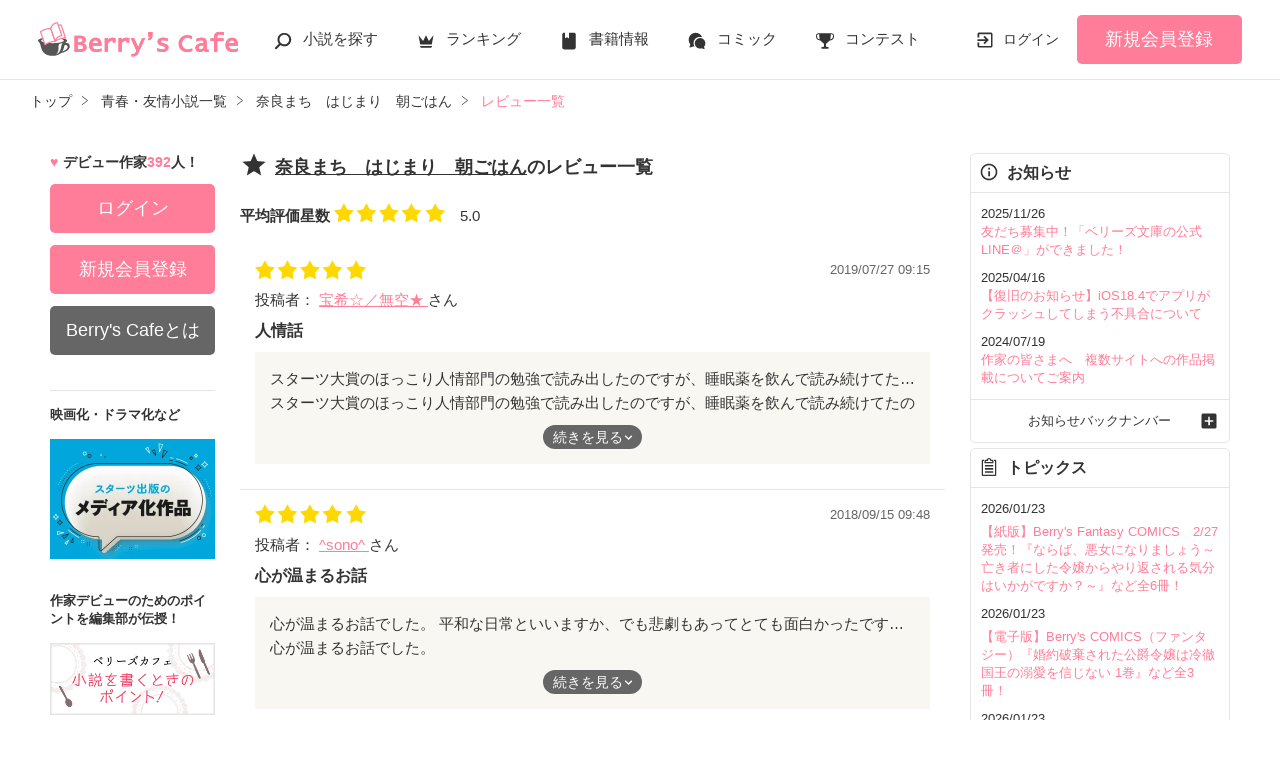

--- FILE ---
content_type: text/html; charset=UTF-8
request_url: https://www.berrys-cafe.jp/book/n1456577/review
body_size: 18110
content:
<!DOCTYPE html>
<html lang="ja">
<head>
<meta charset="UTF-8">
<meta http-equiv="Content-Style-Type" content="text/css">
<meta http-equiv="Content-Script-Type" content="text/javascript">
<meta http-equiv="Cache-control" content="no-cache">
<meta http-equiv="Pragma" content="no-cache">
<meta http-equiv="Expires" content="0">
<meta name="google-site-verification" content="googlebac695b0ff71e5c6.html">
<meta name="google-site-verification" content="b0oHVgry1pyNgp2n5uoAV8MLnLOg14EYLpJs7BUKEBM">
<meta name="referrer" content="origin-when-cross-origin">
<title>奈良まち　はじまり　朝ごはんのレビュー | ベリーズカフェ</title>
<meta name="viewport" content="width=device-width, initial-scale=1, minimum-scale=1, maximum-scale=1, user-scalable=no">
<meta data-vmid="description" name="description" content="奈良まち　はじまり　朝ごはん いぬじゅん/著 のレビュー一覧です。 | ベリーズカフェは、無料の小説投稿サイトです。人気作は書籍化＆コミカライズ！">
<meta data-vmid="keywords" name="keywords" content="奈良まち　はじまり　朝ごはん,いぬじゅん,青春・友情">
<meta name="language" content="ja">
<meta property="og:site_name" content="小説サイトBerry's Cafe -ベリーズカフェ-">
<meta data-vmid="og:title" property="og:title" content="奈良まち　はじまり　朝ごはんのレビュー | ベリーズカフェ">
<meta data-vmid="og:description" property="og:description" content="奈良まち　はじまり　朝ごはん いぬじゅん/著 のレビュー一覧です。 | ベリーズカフェは、無料の小説投稿サイトです。人気作は書籍化＆コミカライズ！">
<meta property="og:image" content="https://www.berrys-cafe.jp/assets/1.0.801/img/banner/og_image.gif">

<meta name="twitter:card" content="summary">
<meta name="twitter:site" content="@BerrysCafe_edit">
<meta name="twitter:title" content="奈良まち　はじまり　朝ごはんのレビュー | ベリーズカフェ">
<meta name="twitter:image" content="https://www.berrys-cafe.jp/assets/1.0.801/img/banner/og_image.gif">




<meta data-vmid="og:url" property="og:url" content="https://www.berrys-cafe.jp/book/n1456577/review">
<link data-vmid="canonical" rel="canonical" href="https://www.berrys-cafe.jp/book/n1456577/review" />

<!-- Google Tag Manager -->
<script>(function(w,d,s,l,i){w[l]=w[l]||[];w[l].push({'gtm.start':
new Date().getTime(),event:'gtm.js'});var f=d.getElementsByTagName(s)[0],
j=d.createElement(s),dl=l!='dataLayer'?'&l='+l:'';j.async=true;j.src=
'https://www.googletagmanager.com/gtm.js?id='+i+dl+'&gtm_auth=-VKk_0Go7YgYTtleWHI8vg&gtm_preview=env-1&gtm_cookies_win=x';f.parentNode.insertBefore(j,f);
})(window,document,'script','dataLayer','GTM-MNR5KZ4');</script>
<!-- End Google Tag Manager -->

<link rel="shortcut icon" href="https://www.berrys-cafe.jp/assets/1.0.801/img/favicon.ico">
<link rel="apple-touch-icon" href="https://www.berrys-cafe.jp/assets/1.0.801/img/apple-touch-icon.png">
<script type="text/javascript" src="https://www.berrys-cafe.jp/assets/1.0.801/js/jquery-3.1.1.min.js" charset="utf-8"></script>

<link rel="preload" as="style" href="/build/assets/css-1BkmL01y.css" /><link rel="modulepreload" href="/build/bc/css-4Y0WGQYA.js" /><link rel="modulepreload" href="/build/common-DW9YdyAD.js" /><link rel="modulepreload" href="/build/assets/utils-DU98lCd1.js" /><link rel="modulepreload" href="/build/assets/gtm-CLavqUxb.js" /><link rel="modulepreload" href="/build/assets/beforeunload-confirm-k_LqQLa5.js" /><link rel="modulepreload" href="/build/assets/lazysizes-DefHUnXI.js" /><link rel="modulepreload" href="/build/assets/toastr-DxCYKGsd.js" /><link rel="modulepreload" href="/build/assets/encoding-japanese-BGtRPSts.js" /><link rel="modulepreload" href="/build/assets/jquery-4TQOUQeH.js" /><link rel="modulepreload" href="/build/assets/constants-B8GFlbkZ.js" /><link rel="modulepreload" href="/build/swiper-BanH01Wr.js" /><link rel="modulepreload" href="/build/assets/core-D6AKgyCm.js" /><link rel="modulepreload" href="/build/assets/thumbs-YD9QfFKs.js" /><link rel="modulepreload" href="/build/review-toggle-5WCUAWZd.js" /><link rel="stylesheet" href="/build/assets/css-1BkmL01y.css" /><script type="module" src="/build/bc/css-4Y0WGQYA.js"></script><script type="module" src="/build/common-DW9YdyAD.js"></script><script type="module" src="/build/swiper-BanH01Wr.js"></script><script type="module" src="/build/review-toggle-5WCUAWZd.js"></script>
</head>

<body id=pcLayout class="pc-web" style="">
<!-- Google Tag Manager (noscript) -->
<noscript><iframe src="https://www.googletagmanager.com/ns.html?id=GTM-MNR5KZ4&gtm_auth=-VKk_0Go7YgYTtleWHI8vg&gtm_preview=env-1&gtm_cookies_win=x"
height="0" width="0" style="display:none;visibility:hidden"></iframe></noscript>
<!-- End Google Tag Manager (noscript) -->
<div id="fb-root"></div>


<div id="wrapper">
    
    
            <!-- BERRYS HEADER START -->
<header id="header">
    <div class="headerLogo">
        
        <h1><a href="https://www.berrys-cafe.jp"><img src="https://www.berrys-cafe.jp/assets/1.0.801/img/logo.svg" alt="奈良まち　はじまり　朝ごはんのレビュー | ベリーズカフェ"></a></h1>
    </div>
    <div class="headerBtn"><span></span><span></span><span></span>
        <p>メニュー</p>
    </div>

    <nav class="headerNav">
        <div class="navListA">
            <ul>
                <li class="icn_search"><a href="https://www.berrys-cafe.jp/search">小説を探す</a></li>
                <li class="icn_crown"><a href="https://www.berrys-cafe.jp/love/ranking">ランキング</a></li>
                <li class="icn_book"><a href="https://www.berrys-cafe.jp/bookstore">書籍情報</a></li>
                <li class="icn_comic"><a href="https://www.berrys-cafe.jp/comic">コミック</a></li>
                <li class="icn_trophy"><a href="https://www.berrys-cafe.jp/contest">コンテスト</a></li>
            </ul>
        </div>
                                    <div class="navSignup"><a href="https://www.berrys-cafe.jp/signup">新規会員登録</a></div>
                <div class="navGuide"><a href="https://www.berrys-cafe.jp/article/about">Berry's Cafeとは</a></div>
                    
        <div class="navListB">
            <ul>
                <li><span class="acd">探す</span>
                    <ul><li><a href="https://www.berrys-cafe.jp/search">小説を探す</a></li>
<li><a href="https://www.berrys-cafe.jp/finished/long">新着完結(長編作品)</a></li>
<li><a href="https://www.berrys-cafe.jp/finished/short">新着完結(中・短編作品)</a></li>
<li><a href="https://www.berrys-cafe.jp/review">新着レビュー</a></li>
<li><a href="https://www.berrys-cafe.jp/updated">新着更新</a></li>
<li><a href="https://www.berrys-cafe.jp/book">ジャンル別小説一覧</a></li>
<li><a href="https://www.berrys-cafe.jp/bookstore/open">ベリーズ文庫の原作が無料で読める</a></li>
<li><a href="https://www.berrys-cafe.jp/bbs">コミュニティ</a></li>
</ul>
                </li>
                <li><span class="acd">ランキング</span>
                    <ul><li>
            <a href="https://www.berrys-cafe.jp/love/ranking">
                恋愛（総合）
            </a>
        </li>
        <li>
            <a href="https://www.berrys-cafe.jp/love/ranking/long">
                恋愛（長編）
            </a>
        </li>
        <li>
            <a href="https://www.berrys-cafe.jp/love/ranking/short">
                恋愛（中・短編）
            </a>
        </li>
        <li>
            <a href="https://www.berrys-cafe.jp/fantasy/ranking">
                ファンタジー（総合）
            </a>
        </li>
        <li>
            <a href="https://www.berrys-cafe.jp/fantasy/ranking/general">
                ファンタジー
            </a>
        </li>
        <li>
            <a href="https://www.berrys-cafe.jp/fantasy/ranking/love">
                恋愛ファンタジー
            </a>
        </li>
        <li>
            <a href="https://www.berrys-cafe.jp/essay/ranking">
                実用・エッセイ
            </a>
        </li>
        <li>
            <a href="https://www.berrys-cafe.jp/mystery/ranking">
                ミステリー・サスペンス
            </a>
        </li>
        <li>
            <a href="https://www.berrys-cafe.jp/friend/ranking">
                青春・友情
            </a>
        </li>
        <li>
            <a href="https://www.berrys-cafe.jp/nonfic/ranking">
                ノンフィクション・実話
            </a>
        </li>
        <li>
            <a href="https://www.berrys-cafe.jp/horror/ranking">
                ホラー・オカルト
            </a>
        </li>
        <li>
            <a href="https://www.berrys-cafe.jp/history/ranking">
                歴史・時代
            </a>
        </li>
        <li>
            <a href="https://www.berrys-cafe.jp/fairy/ranking">
                絵本・童話
            </a>
        </li>
        <li>
            <a href="https://www.berrys-cafe.jp/comedy/ranking">
                コメディ
            </a>
        </li>
        <li>
            <a href="https://www.berrys-cafe.jp/poetry/ranking">
                詩・短歌・俳句・川柳
            </a>
        </li>
        <li>
            <a href="https://www.berrys-cafe.jp/other/ranking">
                その他
            </a>
        </li>
</ul>
                </li>
                <li><span class="acd">書籍発売情報</span>
                    <ul><li><a href="https://www.berrys-cafe.jp/bookstore">発売中の本を探す</a></li>
<li><a href="https://www.berrys-cafe.jp/bookstore/schedule">発売予定一覧</a></li>
<li><a href="https://www.berrys-cafe.jp/bookstore/writer">書籍化作家一覧</a></li>
</ul>
                </li>
                <li><span class="acd">コミック</span>
                    <ul><li><a href="https://www.berrys-cafe.jp/comic/comic-berrys">comic Berry's</a></li>
    <li><a href="https://www.berrys-cafe.jp/comic/comic-fantasy">Berry's Fantasy</a></li>
    <li><a href="https://www.berrys-cafe.jp/comic/noicomi">noicomi</a></li>
</ul>
                </li>
                <li><span class="acd">コンテスト</span>
                    <ul><li><a href="https://www.berrys-cafe.jp/contest">コンテスト一覧</a></li>
<li>
    <a href="https://www.berrys-cafe.jp/contest/berrys-cafe8">第8回ベリーズカフェ恋愛小説大賞</a>
</li>
<li>
    <a href="https://www.berrys-cafe.jp/contest/episode1/02/berrys">スターツ出版小説投稿サイト合同企画「第2回1話だけ大賞」ベリーズカフェ会場</a>
</li>
<li>
    <a href="https://www.berrys-cafe.jp/contest/macaron-debut01">マカロン文庫新人コンテスト</a>
</li>
<li>
    <a href="https://www.berrys-cafe.jp/contest/noicomi/berrys-cafe/scenario09">第9回noicomiマンガシナリオ大賞【ベリーズカフェ】</a>
</li>
<li>
    <a href="https://www.berrys-cafe.jp/contest/berrys-cafe/screenwriter">ベリーズカフェラブストーリー大賞</a>
</li>
<li>
    <a href="https://www.berrys-cafe.jp/contest/fantasy-06">第6回ベリーズカフェファンタジー小説大賞</a>
</li>
</ul>
                </li>
                <li><span class="acd">特集・オススメ</span>
                    <ul><li><a href="https://www.berrys-cafe.jp/article/serial-story/backnumber">ベリーズカフェ特別連載</a></li>
<li><a href="https://www.berrys-cafe.jp/pc/special/backnumber/index.html">特集バックナンバー</a></li>
<li><a href="https://www.berrys-cafe.jp/recommend">オススメバックナンバー</a></li>
</ul>
                </li>
                <li><span class="acd">公式アプリ</span>
                    <ul><li><a href="https://apps.apple.com/jp/app/id616583799" target="_blank">iOS版アプリ</a></li>
<li><a href="https://play.google.com/store/apps/details?id=jp.starts_pub.noichigo.ad" target="_blank">Android版アプリ</a></li></ul>
                </li>
                <li><span class="acd">公式アカウント</span>
                    <ul><li><a href="https://twitter.com/BerrysCafe_edit" target="_blank">X（Twitter）</a></li>
<li><a href="https://www.youtube.com/channel/UCeu6uL-6vrqCkF9xQ3ISm3g" target="_blank">YouTube</a></li>
</ul>
                </li>
                <li><span class="acd">規約・ヘルプ</span>
                    <ul><li><a href="https://www.berrys-cafe.jp/help">ヘルプ</a></li>
<li><a href="https://www.berrys-cafe.jp/pc/etc/sitemap.html">サイトマップ</a></li>
<li><a href="https://www.berrys-cafe.jp/pc/etc/agreement.html">利用規約</a></li>
<li><a href="https://www.berrys-cafe.jp/pc/etc/policy.html">作品掲載ポリシー</a></li>
<li><a href="https://www.berrys-cafe.jp/pc/etc/expression.html">性描写及び官能表現について</a></li>
<li><a href="https://www.berrys-cafe.jp/pc/etc/copyright.html">著作権について</a></li>
<li><a href="https://www.berrys-cafe.jp/article/legal/terms/bbs">掲示板投稿規約</a></li>
<li><a href="https://www.berrys-cafe.jp/pc/etc/trouble.html">トラブル防止について</a></li>
<li><a href="https://starts-pub.jp/privacy_policy" target="_blank">個人情報保護</a></li>
<li><a href="https://starts-pub.jp" target="_blank">企業情報</a></li>

</ul>
                </li>
                <li><span class="acd">関連サイト</span>
                    <ul><li><a href="https://www.no-ichigo.jp" target="_blank">野いちご</a></li>
<li><a href="https://novema.jp" target="_blank">小説サイト&nbsp;ノベマ！</a></li>
<li><a href="https://www.ozmall.co.jp" target="_blank">東京女性のための情報サイト&nbsp;OZmall</a></li>
</ul>
                </li>
            </ul>
        </div>
    </nav>
            <div class="headerMenu">
            <div class="headerTool">
                <ul>
                                            <li class="headerLogin"><a href="https://www.berrys-cafe.jp/login">ログイン</a></li>
                    
                </ul>
            </div>
                            <div class="headerSignup"><a href="https://www.berrys-cafe.jp/signup">新規会員登録</a></div>
                    </div>
    </header>
<!-- BERRYS HEADER END -->
    
    
                    <div id="breadcrumb" class="breadcrumb">
    <ol id="breadcrumb_inner" itemscope itemtype="http://schema.org/BreadcrumbList">
        <li itemprop="itemListElement" itemscope itemtype="http://schema.org/ListItem">
                <a itemprop="item" href="https://www.berrys-cafe.jp">
            <span itemprop="name">トップ</span>
        </a>
                <meta itemprop="position" content="1">
    </li>
        <li itemprop="itemListElement" itemscope itemtype="http://schema.org/ListItem">
                <a itemprop="item" href="https://www.berrys-cafe.jp/friend">
            <span itemprop="name">青春・友情小説一覧</span>
        </a>
                <meta itemprop="position" content="2">
    </li>
        <li itemprop="itemListElement" itemscope itemtype="http://schema.org/ListItem">
                <a itemprop="item" href="https://www.berrys-cafe.jp/book/n1456577">
            <span itemprop="name">奈良まち　はじまり　朝ごはん</span>
        </a>
                <meta itemprop="position" content="3">
    </li>
        <li itemprop="itemListElement" itemscope itemtype="http://schema.org/ListItem">
                <a itemprop="item" href="https://www.berrys-cafe.jp/book/n1456577/review">
            <span itemprop="name">レビュー一覧</span>
        </a>
                <meta itemprop="position" content="4">
    </li>
        </ol>
</div>

            
    
    
    
    <div id="container">
        <main class="main">
            <section class="section">
    <h2 class=" icn_star  reviewIndex">
        <a href="https://www.berrys-cafe.jp/book/n1456577">奈良まち　はじまり　朝ごはん</a>のレビュー一覧
            </h2>

    <div class="reviewStar">
        <span class="title">平均評価星数</span>
                <span class="star"><img src="https://www.berrys-cafe.jp/assets/1.0.801/img/common/star50.png" alt=★★★★★></span>
        <span class="num">5.0</span>
    </div>

    <div class="reviewList">
                    <div class="clm">

        <div class="head">
            <div class="group">
                
                                <span class="star"><img src="https://www.berrys-cafe.jp/assets/1.0.801/img/common/star50.png" alt=★★★★★></span>
                
                <div class="date">2019/07/27 09:15</div>
            </div>
        </div>

        
                    <div class="contributor">投稿者：
                <a href="https://www.berrys-cafe.jp/member/n142243" >
                    宝希☆／無空★
                </a>さん
            </div>
        
        
        
        <div class="reviewttl">人情話</div>

        
        <div class="reviewdtl ">
            <p class="part">スターツ大賞のほっこり人情部門の勉強で読み出したのですが、睡眠薬を飲んで読み続けてたので8：30の今まで寝込んでました。続きも楽しく読めました。素敵な話にハードルが高跳びのバーぐらい高くなりましたが(笑) 
いつのまにか、柏木雄也さんは野村萬斎さんで、南山詩織さんは広瀬すずさんで読んでいました。
</p>
            <p class="all">スターツ大賞のほっこり人情部門の勉強で読み出したのですが、睡眠薬を飲んで読み続けてたので8：30の今まで寝込んでました。続きも楽しく読めました。素敵な話にハードルが高跳びのバーぐらい高くなりましたが(笑) <br />
いつのまにか、柏木雄也さんは野村萬斎さんで、南山詩織さんは広瀬すずさんで読んでいました。<br />
</p>
            <div class="reviewmore"><div class="more" data-label=続きを見る>続きを見る</div></div>
        </div>

        
        
        
            </div>

                    <div class="clm">

        <div class="head">
            <div class="group">
                
                                <span class="star"><img src="https://www.berrys-cafe.jp/assets/1.0.801/img/common/star50.png" alt=★★★★★></span>
                
                <div class="date">2018/09/15 09:48</div>
            </div>
        </div>

        
                    <div class="contributor">投稿者：
                <a href="https://www.berrys-cafe.jp/member/n942951" >
                    ^sono^
                </a>さん
            </div>
        
        
        
        <div class="reviewttl">心が温まるお話</div>

        
        <div class="reviewdtl ">
            <p class="part">心が温まるお話でした。

平和な日常といいますか、でも悲劇もあってとても面白かったです。
作った料理でいろんなことが解決していってすごいなと思いました。

心温まるお話をどうもありがとう。
この小説を読んでとても落ち着きました。この小説に出会えてよかったです。ありがとうございます。

いぬじゅんさん応援していますこれからも頑張ってください！</p>
            <p class="all">心が温まるお話でした。<br />
<br />
平和な日常といいますか、でも悲劇もあってとても面白かったです。<br />
作った料理でいろんなことが解決していってすごいなと思いました。<br />
<br />
心温まるお話をどうもありがとう。<br />
この小説を読んでとても落ち着きました。この小説に出会えてよかったです。ありがとうございます。<br />
<br />
いぬじゅんさん応援していますこれからも頑張ってください！</p>
            <div class="reviewmore"><div class="more" data-label=続きを見る>続きを見る</div></div>
        </div>

        
        
        
            </div>

                    <div class="clm">

        <div class="head">
            <div class="group">
                
                                <span class="star"><img src="https://www.berrys-cafe.jp/assets/1.0.801/img/common/star50.png" alt=★★★★★></span>
                
                <div class="date">2018/03/10 02:47</div>
            </div>
        </div>

        
                    <div class="contributor">投稿者：
                <a href="https://www.berrys-cafe.jp/member/n824047" >
                    雨乃めこ
                </a>さん
            </div>
        
                    
            <div class="icnNetabare">ネタバレ</div>
        
        
        <div class="reviewttl">思い出のごはん</div>

        
        <div class="reviewdtl  spoiled ">
            <p class="part"></p>
            <p class="all">雄也さんが料理をするたびにお腹が鳴ってしまいますが、最後は必ず温かさでお腹いっぱいになれます。<br />
「自然な流れをもう一つ提案してもいいか」<br />
「温かい食事を食べて悩みをここに置いて行ってほしい」<br />
雄也さんの言葉一つ一つに彼の作る朝ごはんと同じくらい愛と暖かさを感じました。<br />
個人的に、夏芽ちゃんの回では、私も一緒に住んでいない父のことを思い出して泣いてしまいました。それこそ中学の頃、長い間会ってなかった父が、再開した時、手作りのお弁当を作ってきてくれたこと。雄也さんの作るご飯で、私まで思い出のごはんを思い出すことができました。いぬじゅんさんのあったかい作品に触れることができてよかったです。社会人になり朝ごはんを食べないことが多いですが、明日は早起きして、あったかい朝ごはんをしっかり食べたいです。</p>
            <div class="reviewmore"><div class="more" data-label=レビューを見る>レビューを見る</div></div>
        </div>

        
        
        
            </div>

                    <div class="clm">

        <div class="head">
            <div class="group">
                
                                <span class="star"><img src="https://www.berrys-cafe.jp/assets/1.0.801/img/common/star50.png" alt=★★★★★></span>
                
                <div class="date">2018/02/12 17:01</div>
            </div>
        </div>

        
                    <div class="contributor">投稿者：
                <a href="https://www.berrys-cafe.jp/member/n983259" >
                    暁月輝夜
                </a>さん
            </div>
        
        
        
        <div class="reviewttl">お腹いっぱいになる物語です。</div>

        
        <div class="reviewdtl ">
            <p class="part">物語で描かれる朝ごはんはとってもあったかくて、思わずお腹が鳴っちゃいます。
 主人公の猪突猛進な性格も見ててワクワクするので、とてもテンポがよく楽しいです。
 文中の朝ごはん達も、読後感も、お腹いっぱい！って感じで、大きな満足感に包まれました。</p>
            <p class="all">物語で描かれる朝ごはんはとってもあったかくて、思わずお腹が鳴っちゃいます。<br />
 主人公の猪突猛進な性格も見ててワクワクするので、とてもテンポがよく楽しいです。<br />
 文中の朝ごはん達も、読後感も、お腹いっぱい！って感じで、大きな満足感に包まれました。</p>
            <div class="reviewmore"><div class="more" data-label=続きを見る>続きを見る</div></div>
        </div>

        
        
        
            </div>

                    <div class="clm">

        <div class="head">
            <div class="group">
                
                                <span class="star"><img src="https://www.berrys-cafe.jp/assets/1.0.801/img/common/star50.png" alt=★★★★★></span>
                
                <div class="date">2018/01/25 15:25</div>
            </div>
        </div>

        
                    <div class="contributor">投稿者：
                <a href="https://www.berrys-cafe.jp/member/n61789" >
                    かわせつきひと
                </a>さん
            </div>
        
        
        
        <div class="reviewttl">幸せの源はやはり食から</div>

        
        <div class="reviewdtl ">
            <p class="part">冒頭からの、失職をきっかけに自身の新しい価値観を見出だし、親の反対を押しきって新たな道を進み出す、詩織ちゃんが強くなっていく過程の所からすっかりお話に入り込んでいました。お店でおもてなしする来客の方々は誰しもが心に深刻な悩みを抱えている人ばかり。一方そんな彼等を迎える店主・雄也君の無口でぶっきらぼうな接客を眺めながら、言葉は要らない。気持ちはこの一皿あれば十分に伝わるから……そんな自信が、そして人間的な温かさが、文中に漂う湯気と一緒に伝わってくるようでした。心の籠った料理ってやはり良いですね。人を元気にしてくれます。</p>
            <p class="all">冒頭からの、失職をきっかけに自身の新しい価値観を見出だし、親の反対を押しきって新たな道を進み出す、詩織ちゃんが強くなっていく過程の所からすっかりお話に入り込んでいました。お店でおもてなしする来客の方々は誰しもが心に深刻な悩みを抱えている人ばかり。一方そんな彼等を迎える店主・雄也君の無口でぶっきらぼうな接客を眺めながら、言葉は要らない。気持ちはこの一皿あれば十分に伝わるから……そんな自信が、そして人間的な温かさが、文中に漂う湯気と一緒に伝わってくるようでした。心の籠った料理ってやはり良いですね。人を元気にしてくれます。</p>
            <div class="reviewmore"><div class="more" data-label=続きを見る>続きを見る</div></div>
        </div>

        
        
        
            </div>

            </div>
    
</section>
<section class="section pb0">
    <ul class="arwList01 alignR">
        <li><a href="https://www.berrys-cafe.jp/help/n100">レビューについて</a></li>
        <li><a href="https://www.berrys-cafe.jp/book/n1456577">作品に戻る</a></li>
    </ul>
</section>
                                                </main>

        
                            <!-- BERRYS LEFT MENU START -->
<aside class="sidebar">
    <div class="sectionBg">
        <p class="numbe_of_writers">デビュー作家<span>392</span>人！</p>
                    <div class="sidebarMenu">
                <ul>
                                        <li class="btnLogin"><a href="https://www.berrys-cafe.jp/login">ログイン</a></li>
                    <li class="btnSignup"><a href="https://www.berrys-cafe.jp/signup">新規会員登録</a></li>
                    <li class="btnAbout">
                                                    <a href="https://www.berrys-cafe.jp/article/guide/berrys">
                                                Berry&#039;s Cafeとは</a>
                    </li>
                </ul>
            </div>
                        <div class="sidebarBanner">
            <div class="otherLink">
                <dl>
                    <dt>映画化・ドラマ化など</dt>
                    <dd>
                        <ul>
                            <li><a href="https://www.berrys-cafe.jp/article?tag_name=%E3%83%A1%E3%83%87%E3%82%A3%E3%82%A2%E5%8C%96"><img src="https://www.berrys-cafe.jp/assets/1.0.801/img/common/banner/visualize_banner.jpg" width="330" height="240" alt="スターツ出版のメディア化作品"></a></li>
                        </ul>
                    </dd>
                </dl>
                                    <dl>
                        <dt>作家デビューのためのポイントを編集部が伝授！</dt>
                        <dd class="banner">
                            <ul>
                                <li>
                                                                            <a href="https://www.berrys-cafe.jp/pc/writer/howto.html"><img src="https://www.berrys-cafe.jp/assets/1.0.801/img/banner/howto.png" width="186" height="80" alt="小説を書くときのポイント！"></a>
                                                                    </li>
                            </ul>
                        </dd>
                    </dl>
                    <dl>
                        <dt>Berry&#039;s Cafe公式アカウント</dt>
                        <dd>
                            <ul>
                                <li>
                                    <a href="https://twitter.com/BerrysCafe_edit" target="_blank">
                                        <img src="https://www.berrys-cafe.jp/assets/1.0.801/img/common/sns_app/ico_rc_twitter.png" width="50" height="50" alt="Twitter">
                                    </a>
                                </li>
                                <li>
                                    <a href="https://www.youtube.com/channel/UCeu6uL-6vrqCkF9xQ3ISm3g" target="_blank">
                                        <img src="https://www.berrys-cafe.jp/assets/1.0.801/img/common/sns_app/ico_rc_youtube.png" width="50" height="50" alt="YouTube">
                                    </a>
                                </li>
                                                            </ul>
                        </dd>
                    </dl>
                                <dl>
                    <dt>Berry&#039;s Cafeアプリ版</dt>
                    <dd>
                                                    <img src="https://www.berrys-cafe.jp/assets/1.0.801/img/launcher-icon-4x.png" width="100" height="100" alt="">
                            <ul class="appLink">
                                <li><a href="https://apps.apple.com/jp/app/id656564464" target="_blank">App Store</a></li>
                                <li><a href="https://play.google.com/store/apps/details?id=jp.starts_pub.noichigo.ad.bc" target="_blank">Google Play</a></li>
                            </ul>
                                            </dd>
                </dl>
            </div>
            <ul>
                <li><a href="https://www.berrys-cafe.jp/article/mediasheet" target="_blank"><img src="https://www.berrys-cafe.jp/assets/1.0.801/img/common/banner/media.png" width="165" height="80" alt="法人向けお問い合わせフォーム"></a></li>
            </ul>
        </div>
    </div>
</aside>
    <!-- BERRYS LEFT MENU END -->
            
                                                <!-- BERRYS RIGHT MENU START -->
<aside id="news" class="aside">
        <div class="sectionBg">
        <div class="asideMenu">
            <div class="menuBox">
                <div class="menuTitle menuNews">お知らせ</div>
                <ul class="asideNews">
                                                                        <span class="date">2025/11/26</span><br>
                            <li><a href="https://www.berrys-cafe.jp/info/n434">友だち募集中！「ベリーズ文庫の公式LINE＠」ができました！</a></li>
                                                    <span class="date">2025/04/16</span><br>
                            <li><a href="https://www.berrys-cafe.jp/info/n430">【復旧のお知らせ】iOS18.4でアプリがクラッシュしてしまう不具合について</a></li>
                                                    <span class="date">2024/07/19</span><br>
                            <li><a href="https://www.berrys-cafe.jp/info/n419">作家の皆さまへ　複数サイトへの作品掲載についてご案内</a></li>
                                                            </ul>
                <ul class="asideNews asideFooter">
                    <li> <a href="https://www.berrys-cafe.jp/info">お知らせバックナンバー</a> </li>
                </ul>
            </div>
            <div class="menuBox">
                <div class="menuTitle menuTopics">トピックス</div>
                                    <ul class="asideNews">
                                                <li>
    <span class="date">2026/01/23</span><br>
        <a href="https://www.berrys-cafe.jp/comic-fantasy#pcomicPreNew" target="_self">【紙版】Berry&#039;s Fantasy COMICS　2/27発売！『ならば、悪女になりましょう～亡き者にした令嬢からやり返される気分はいかがですか？～』など全6冊！</a>
    </li>                                                <li>
    <span class="date">2026/01/23</span><br>
        <a href="https://www.berrys-cafe.jp/comic-fantasy/book" target="_self">【電子版】Berry&#039;s COMICS（ファンタジー）『婚約破棄された公爵令嬢は冷徹国王の溺愛を信じない 1巻』など全3冊！</a>
    </li>                                                <li>
    <span class="date">2026/01/23</span><br>
        <a href="https://www.berrys-cafe.jp/comic/comic-fantasy/magazine/n77" target="_self">Berry&#039;s FantasyVol.77 表紙＆巻頭は、第1巻絶賛発売中の『二度目の人生、(元)罪悪の聖女は前世で少年だった冷徹皇帝に拾われる』。</a>
    </li>                                                <li>
    <span class="date">2026/01/23</span><br>
        <a href="https://www.berrys-cafe.jp/noicomi/magazine/n160" target="_self">noicomi vol.160　感動の最終回！　人気連載の『眠れるケモノは愛を叫ぶ』が表紙＆巻頭に登場！</a>
    </li>                                                <li>
    <span class="date">2026/01/20</span><br>
        <a href="https://www.berrys-cafe.jp/recommend/" target="_self">【1/20】編集部オススメ小説全2作品UP！</a>
    </li>                                                <li>
    <span class="date">2026/01/16</span><br>
        <a href="https://www.berrys-cafe.jp/comic/book" target="_self">【電子版】Berry&#039;s COMICS 『義兄の純愛～初めての恋もカラダも、エリート弁護士に教えられました～ 3巻』が登場！</a>
    </li>                                                <li>
    <span class="date">2026/01/16</span><br>
        <a href="https://www.berrys-cafe.jp/comic-fantasy/book" target="_self">【電子版】Berry&#039;s COMICS（ファンタジー）1月23日発売！『婚約破棄された公爵令嬢は冷徹国王の溺愛を信じない』など全3冊が登場！</a>
    </li>                                                <li>
    <span class="date">2026/01/16</span><br>
        <a href="https://www.berrys-cafe.jp/comic/comic-berrys#pcomicNew" target="_self">【紙版】Berry&#039;s COMICS　本日発売！『愛したいのは、お前だけ～天才外科医の甘い策略～』など全2冊！</a>
    </li>                                                <li>
    <span class="date">2026/01/16</span><br>
        <a href="https://www.berrys-cafe.jp/comic/magazine/n226" target="_self">comic Berry&#039;s Vol.226　表紙＆巻頭は、注目の第3話掲載『カノジョは俺が嫌いらしい』。</a>
    </li>                                                <li>
    <span class="date">2026/01/10</span><br>
        <a href="https://www.berrys-cafe.jp/bookstore/schedule/berrys#Label" target="_self">3月発売ベリーズ文庫&amp;ベリーズファンタジー　発売ラインナップをいち早くチェック！</a>
    </li>                                            </ul>
                    <ul class="asideNews asideFooter">
                        <li> <a href="https://www.berrys-cafe.jp/topics">トピックスをもっと見る</a> </li>
                    </ul>
                            </div>
            <div class="menuBox special">
                <div class="menuTitle menuSpecial">特別企画</div>
                                                                <div class="sidebarBanner">
                    <ul>
                        <li class="linkGroup">
                            <a href="//www.berrys-cafe.jp/article?tag_name=%E7%95%B0%E4%B8%96%E7%95%8C%E3%83%95%E3%82%A1%E3%83%B3%E3%82%BF%E3%82%B8%E3%83%BC%E7%89%B9%E5%88%A5%E9%80%A3%E8%BC%89">
                                <img src="https://www.berrys-cafe.jp/assets/1.0.801/img/right_column/serial-story_f2.jpg" width="750" height="422" alt="異世界ファンタジー特別連載">
                            </a>
                            <a class="mainLink forSP" href="//www.berrys-cafe.jp/article?tag_name=%E7%95%B0%E4%B8%96%E7%95%8C%E3%83%95%E3%82%A1%E3%83%B3%E3%82%BF%E3%82%B8%E3%83%BC%E7%89%B9%E5%88%A5%E9%80%A3%E8%BC%89"></a>
                        </li>
                    </ul>
                </div>
                <div class="sidebarBanner">
                    <ul>
                        <li class="linkGroup">
                            <a href="//www.berrys-cafe.jp/article?tag_name=%E4%BD%9C%E5%AE%B6%E3%82%A4%E3%83%B3%E3%82%BF%E3%83%93%E3%83%A5%E3%83%BC%EF%BC%88%E3%83%99%E3%83%AA%E3%83%BC%E3%82%BA%E3%82%AB%E3%83%95%E3%82%A7%EF%BC%89">
                                <img src="https://www.berrys-cafe.jp/assets/1.0.801/img/right_column/interview.jpg" width="750" height="422" alt="異世界作家インタビュー">
                            </a>
                            <a class="mainLink forSP" href="//www.berrys-cafe.jp/article?tag_name=%E4%BD%9C%E5%AE%B6%E3%82%A4%E3%83%B3%E3%82%BF%E3%83%93%E3%83%A5%E3%83%BC%EF%BC%88%E3%83%99%E3%83%AA%E3%83%BC%E3%82%BA%E3%82%AB%E3%83%95%E3%82%A7%EF%BC%89"></a>
                        </li>
                    </ul>
                </div>
                <ul class="asideNews asideFooter">
                    <li>
                        <a href="https://www.berrys-cafe.jp/article/serial-story/backnumber">特別企画バックナンバー</a>
                    </li>
                </ul>
            </div>

                        <div class="menuBox products">
                <div class="menuTitle menuBook">ベリーズカフェの書籍化作品</div>

                                <h4 class="berrys_bunko">ベリーズ文庫</h4>
                <div class="swiperSideMenuBook swiper">
                    <ul class="swiper-wrapper">
                                            <li class="swiper-slide linkGroup">
            <figure>
            <a href="https://www.berrys-cafe.jp/bookstore/berrys/202601#13716" >
                <img
                    class="lazyload"
                    src="https://www.berrys-cafe.jp/assets/1.0.801/img/common/book_loading.png"
                    data-src="https://www.berrys-cafe.jp/img/issuedProduct/13716-750.jpg?t=1768017620"
                    alt="政略結婚した顔も知らない夫に気づけば溺愛されていたようです～御曹司は甘く攻めて逃がさない～"
                >
            </a>
        </figure>
        <div class="sub">
        <p class="issued_book_name line-clamp n4">政略結婚した顔も知らない夫に気づけば溺愛されていたようです～御曹司は甘く攻めて逃がさない～</p>
        <p class="writer_name">高田　ちさき</p>
        <p class="book_catch line-clamp n3">「そろそろ妻として愛されてもらおうか」
溺愛攻めしてくる御曹司はまさかの離婚予定の夫でした!?</p>
    </div>
        <a class="mainLink forSP" href="https://www.berrys-cafe.jp/bookstore/berrys/202601#13716" ></a>
    </li>
                                            <li class="swiper-slide linkGroup">
            <figure>
            <a href="https://www.berrys-cafe.jp/bookstore/berrys/202601#13717" >
                <img
                    class="lazyload"
                    src="https://www.berrys-cafe.jp/assets/1.0.801/img/common/book_loading.png"
                    data-src="https://www.berrys-cafe.jp/img/issuedProduct/13717-750.jpg?t=1768017620"
                    alt="隠れ執着外科医はクールなふりして30年分の激重愛で囲い娶る～愛なき夫婦のはずが旦那様の熱情が露わになって～"
                >
            </a>
        </figure>
        <div class="sub">
        <p class="issued_book_name line-clamp n4">隠れ執着外科医はクールなふりして30年分の激重愛で囲い娶る～愛なき夫婦のはずが旦那様の熱情が露わになって～</p>
        <p class="writer_name">宝月なごみ</p>
        <p class="book_catch line-clamp n3">ハイスペ旦那様は独占欲強め!?
交際０日夫婦なのに滾る愛を刻まれて…！</p>
    </div>
        <a class="mainLink forSP" href="https://www.berrys-cafe.jp/bookstore/berrys/202601#13717" ></a>
    </li>
                                            <li class="swiper-slide linkGroup">
            <figure>
            <a href="https://www.berrys-cafe.jp/bookstore/berrys/202601#13718" >
                <img
                    class="lazyload"
                    src="https://www.berrys-cafe.jp/assets/1.0.801/img/common/book_loading.png"
                    data-src="https://www.berrys-cafe.jp/img/issuedProduct/13718-750.jpg?t=1768017620"
                    alt="パパになった航空王は秘密のベビーごと激甘愛で取り戻す ～すべてを失ったのに一途なパイロットの最愛に包まれました～"
                >
            </a>
        </figure>
        <div class="sub">
        <p class="issued_book_name line-clamp n4">パパになった航空王は秘密のベビーごと激甘愛で取り戻す ～すべてを失ったのに一途なパイロットの最愛に包まれました～</p>
        <p class="writer_name">Yabe</p>
        <p class="book_catch line-clamp n3">極上パイロットとの甘く忘れられない一夜
航空王となった彼に息子ごと愛し囲われ…</p>
    </div>
        <a class="mainLink forSP" href="https://www.berrys-cafe.jp/bookstore/berrys/202601#13718" ></a>
    </li>
                                            <li class="swiper-slide linkGroup">
            <figure>
            <a href="https://www.berrys-cafe.jp/bookstore/berrys/202601#13719" >
                <img
                    class="lazyload"
                    src="https://www.berrys-cafe.jp/assets/1.0.801/img/common/book_loading.png"
                    data-src="https://www.berrys-cafe.jp/img/issuedProduct/13719-750.jpg?t=1768017620"
                    alt="奪われ続けた私ですが、再会した冷徹御曹司の愛されママになりました～極上パパによる溺愛大逆転～"
                >
            </a>
        </figure>
        <div class="sub">
        <p class="issued_book_name line-clamp n4">奪われ続けた私ですが、再会した冷徹御曹司の愛されママになりました～極上パパによる溺愛大逆転～</p>
        <p class="writer_name">美希みなみ</p>
        <p class="book_catch line-clamp n3">「俺に守られる覚悟をして」
熱情溢れる御曹司は最愛ママのすべてを取り戻す！</p>
    </div>
        <a class="mainLink forSP" href="https://www.berrys-cafe.jp/bookstore/berrys/202601#13719" ></a>
    </li>
                                            <li class="swiper-slide linkGroup">
            <figure>
            <a href="https://www.berrys-cafe.jp/bookstore/berrys/202601#13720" >
                <img
                    class="lazyload"
                    src="https://www.berrys-cafe.jp/assets/1.0.801/img/common/book_loading.png"
                    data-src="https://www.berrys-cafe.jp/img/issuedProduct/13720-750.jpg?t=1768017620"
                    alt="身代わり初夜で懐妊して――冷徹社長は、ママになっても溺愛を絶やさない"
                >
            </a>
        </figure>
        <div class="sub">
        <p class="issued_book_name line-clamp n4">身代わり初夜で懐妊して――冷徹社長は、ママになっても溺愛を絶やさない</p>
        <p class="writer_name">円山ひより</p>
        <p class="book_catch line-clamp n3">強引な契約結婚だったはずが、旦那様の独占愛にのまれてご懐妊！</p>
    </div>
        <a class="mainLink forSP" href="https://www.berrys-cafe.jp/bookstore/berrys/202601#13720" ></a>
    </li>
                                            <li class="swiper-slide linkGroup">
            <figure>
            <a href="https://www.berrys-cafe.jp/bookstore/berrys/202601#13721" >
                <img
                    class="lazyload"
                    src="https://www.berrys-cafe.jp/assets/1.0.801/img/common/book_loading.png"
                    data-src="https://www.berrys-cafe.jp/img/issuedProduct/13721-750.jpg?t=1768017620"
                    alt="財界帝王は家を追われた令嬢を執愛一夜で娶って離さない"
                >
            </a>
        </figure>
        <div class="sub">
        <p class="issued_book_name line-clamp n4">財界帝王は家を追われた令嬢を執愛一夜で娶って離さない</p>
        <p class="writer_name">茉白なこ</p>
        <p class="book_catch line-clamp n3">「俺は本気だ。一夜で手放すつもりはない」
――14年越しの再会で御曹司が激愛豹変…!?</p>
    </div>
        <a class="mainLink forSP" href="https://www.berrys-cafe.jp/bookstore/berrys/202601#13721" ></a>
    </li>
                                        </ul>
                </div>
                
                                <h4 class="berrys_with">ベリーズ文庫with</h4>
                <div class="swiperSideMenuBook swiper">
                    <ul class="swiper-wrapper">
                                            <li class="swiper-slide linkGroup">
            <figure>
            <a href="https://www.berrys-cafe.jp/bookstore/berrys/202601#13722" >
                <img
                    class="lazyload"
                    src="https://www.berrys-cafe.jp/assets/1.0.801/img/common/book_loading.png"
                    data-src="https://www.berrys-cafe.jp/img/issuedProduct/13722-750.jpg?t=1768017620"
                    alt="３日でフラれた元カレが私に構うワケ"
                >
            </a>
        </figure>
        <div class="sub">
        <p class="issued_book_name line-clamp n4">３日でフラれた元カレが私に構うワケ</p>
        <p class="writer_name">佐倉伊織</p>
        <p class="book_catch line-clamp n3">黒歴史な元カレとまさかの再会！
シェアハウス生活で彼の本音を知って…</p>
    </div>
        <a class="mainLink forSP" href="https://www.berrys-cafe.jp/bookstore/berrys/202601#13722" ></a>
    </li>
                                            <li class="swiper-slide linkGroup">
            <figure>
            <a href="https://www.berrys-cafe.jp/bookstore/berrys/202601#13723" >
                <img
                    class="lazyload"
                    src="https://www.berrys-cafe.jp/assets/1.0.801/img/common/book_loading.png"
                    data-src="https://www.berrys-cafe.jp/img/issuedProduct/13723-750.jpg?t=1768017620"
                    alt="PM7:00 塩対応な彼はオフィスを出たら"
                >
            </a>
        </figure>
        <div class="sub">
        <p class="issued_book_name line-clamp n4">PM7:00 塩対応な彼はオフィスを出たら</p>
        <p class="writer_name">夏川ほづみ</p>
        <p class="book_catch line-clamp n3">恋とはほど遠い人生だと思っていたのに
感情を見せない彼のほどけた姿に思わず…</p>
    </div>
        <a class="mainLink forSP" href="https://www.berrys-cafe.jp/bookstore/berrys/202601#13723" ></a>
    </li>
                                        </ul>
                </div>
                
                                <h4 class="subLink macaron">
                    マカロン文庫
                    <a href="https://www.berrys-cafe.jp/article/macaron/recruitment">恋愛小説を随時募集中</a>
                </h4>
                <div class="swiperSideMenuBook swiper">
                    <ul class="swiper-wrapper">
                                            <li class="swiper-slide linkGroup">
            <figure>
            <a href="https://www.berrys-cafe.jp/bookstore/macaron/202601#13769" >
                <img
                    class="lazyload"
                    src="https://www.berrys-cafe.jp/assets/1.0.801/img/common/book_loading.png"
                    data-src="https://www.berrys-cafe.jp/img/issuedProduct/13769-750.jpg?t=1768464382"
                    alt="執愛滾る脳外科医はママと娘を不滅の愛で囲い込む"
                >
            </a>
        </figure>
        <div class="sub">
        <p class="issued_book_name line-clamp n4">執愛滾る脳外科医はママと娘を不滅の愛で囲い込む</p>
        <p class="writer_name">結城ひなた</p>
        <p class="book_catch line-clamp n3">「全部、俺で埋め尽くしたい」――身を引いたのに、パパになった脳外科医の一途な執愛に捕まって…！</p>
    </div>
        <a class="mainLink forSP" href="https://www.berrys-cafe.jp/bookstore/macaron/202601#13769" ></a>
    </li>
                                            <li class="swiper-slide linkGroup">
            <figure>
            <a href="https://www.berrys-cafe.jp/bookstore/macaron/202601#13770" >
                <img
                    class="lazyload"
                    src="https://www.berrys-cafe.jp/assets/1.0.801/img/common/book_loading.png"
                    data-src="https://www.berrys-cafe.jp/img/issuedProduct/13770-750.jpg?t=1768463479"
                    alt="勘違い一夜から始まる極甘策士なドクターの激愛婚〜偽装結婚は旦那様の甘い罠でした〜"
                >
            </a>
        </figure>
        <div class="sub">
        <p class="issued_book_name line-clamp n4">勘違い一夜から始まる極甘策士なドクターの激愛婚〜偽装結婚は旦那様の甘い罠でした〜</p>
        <p class="writer_name">葉月りゅう</p>
        <p class="book_catch line-clamp n3">「君は俺の妻になる人だ。誰にも渡さない」――極上外科医との偽装婚で、溺れるほどの愛に包まれ…</p>
    </div>
        <a class="mainLink forSP" href="https://www.berrys-cafe.jp/bookstore/macaron/202601#13770" ></a>
    </li>
                                            <li class="swiper-slide linkGroup">
            <figure>
            <a href="https://www.berrys-cafe.jp/bookstore/macaron/202601#13771" >
                <img
                    class="lazyload"
                    src="https://www.berrys-cafe.jp/assets/1.0.801/img/common/book_loading.png"
                    data-src="https://www.berrys-cafe.jp/img/issuedProduct/13771-750.jpg?t=1768449617"
                    alt="すべてを失った私を、クールな海上保安官は一生愛して離さない"
                >
            </a>
        </figure>
        <div class="sub">
        <p class="issued_book_name line-clamp n4">すべてを失った私を、クールな海上保安官は一生愛して離さない</p>
        <p class="writer_name">朝永ゆうり</p>
        <p class="book_catch line-clamp n3">トラウマ克服のために一緒に過ごしていたはずが…。クールな彼は熱情を秘めていて!?</p>
    </div>
        <a class="mainLink forSP" href="https://www.berrys-cafe.jp/bookstore/macaron/202601#13771" ></a>
    </li>
                                            <li class="swiper-slide linkGroup">
            <figure>
            <a href="https://www.berrys-cafe.jp/bookstore/macaron/202601#13772" >
                <img
                    class="lazyload"
                    src="https://www.berrys-cafe.jp/assets/1.0.801/img/common/book_loading.png"
                    data-src="https://www.berrys-cafe.jp/img/issuedProduct/13772-750.jpg?t=1768449617"
                    alt="高嶺のエリート御曹司の執着溺愛からは逃げられない"
                >
            </a>
        </figure>
        <div class="sub">
        <p class="issued_book_name line-clamp n4">高嶺のエリート御曹司の執着溺愛からは逃げられない</p>
        <p class="writer_name">如月 そら</p>
        <p class="book_catch line-clamp n3">「もう君しか見えない」――愛に目覚めた御曹司の溺愛は止まらない…！</p>
    </div>
        <a class="mainLink forSP" href="https://www.berrys-cafe.jp/bookstore/macaron/202601#13772" ></a>
    </li>
                                        </ul>
                </div>
                
                                <h4 class="berrys_fantasy">ベリーズファンタジー</h4>
                <div class="swiperSideMenuBook swiper">
                    <ul class="swiper-wrapper">
                                            <li class="swiper-slide linkGroup">
            <figure>
            <a href="https://www.berrys-cafe.jp/bookstore/berrys-fantasy/202601#13724" >
                <img
                    class="lazyload"
                    src="https://www.berrys-cafe.jp/assets/1.0.801/img/common/book_loading.png"
                    data-src="https://www.berrys-cafe.jp/img/issuedProduct/13724-750.jpg?t=1767585625"
                    alt="【稀代の悪女】は追放されましたので～今世こそ力を隠して、家出三つ子と平穏な日々を楽しみます～"
                >
            </a>
        </figure>
        <div class="sub">
        <p class="issued_book_name line-clamp n4">【稀代の悪女】は追放されましたので～今世こそ力を隠して、家出三つ子と平穏な日々を楽しみます～</p>
        <p class="writer_name">もり</p>
        <p class="book_catch line-clamp n3">三度目の人生、ようやく手に入れた平穏を楽しむはずが最強を隠しきれない!?</p>
    </div>
        <a class="mainLink forSP" href="https://www.berrys-cafe.jp/bookstore/berrys-fantasy/202601#13724" ></a>
    </li>
                                            <li class="swiper-slide linkGroup">
            <figure>
            <a href="https://www.berrys-cafe.jp/bookstore/berrys-fantasy/202601#13725" >
                <img
                    class="lazyload"
                    src="https://www.berrys-cafe.jp/assets/1.0.801/img/common/book_loading.png"
                    data-src="https://www.berrys-cafe.jp/img/issuedProduct/13725-750.jpg?t=1767585625"
                    alt="双子王子の継母になりまして～嫌われ悪女ですが、そんなことより義息子たちが可愛すぎて困ります～4"
                >
            </a>
        </figure>
        <div class="sub">
        <p class="issued_book_name line-clamp n4">双子王子の継母になりまして～嫌われ悪女ですが、そんなことより義息子たちが可愛すぎて困ります～4</p>
        <p class="writer_name">糸加</p>
        <p class="book_catch line-clamp n3">研究も恋も新展開!?　家族のピンチも愛の力で乗り越える第4巻！</p>
    </div>
        <a class="mainLink forSP" href="https://www.berrys-cafe.jp/bookstore/berrys-fantasy/202601#13725" ></a>
    </li>
                                            <li class="swiper-slide linkGroup">
            <figure>
            <a href="https://www.berrys-cafe.jp/bookstore/berrys-fantasy/202601#13726" >
                <img
                    class="lazyload"
                    src="https://www.berrys-cafe.jp/assets/1.0.801/img/common/book_loading.png"
                    data-src="https://www.berrys-cafe.jp/img/issuedProduct/13726-750.jpg?t=1767585625"
                    alt="それでは旦那様、私と賭けをいたしましょう～すべてを奪われた才女の契約結婚～"
                >
            </a>
        </figure>
        <div class="sub">
        <p class="issued_book_name line-clamp n4">それでは旦那様、私と賭けをいたしましょう～すべてを奪われた才女の契約結婚～</p>
        <p class="writer_name">蓮水 涼</p>
        <p class="book_catch line-clamp n3">天涯孤独な才女×冷酷公爵の最強夫婦が繰り広げる大逆転劇！</p>
    </div>
        <a class="mainLink forSP" href="https://www.berrys-cafe.jp/bookstore/berrys-fantasy/202601#13726" ></a>
    </li>
                                            <li class="swiper-slide linkGroup">
            <figure>
            <a href="https://www.berrys-cafe.jp/bookstore/berrys-fantasy/202601#13727" >
                <img
                    class="lazyload"
                    src="https://www.berrys-cafe.jp/assets/1.0.801/img/common/book_loading.png"
                    data-src="https://www.berrys-cafe.jp/img/issuedProduct/13727-750.jpg?t=1767585625"
                    alt="転生した赤ちゃん皇女さまは家族のために暗躍します～冷酷皇帝一家の天才幼女がどんな事件も解決でしゅ！～"
                >
            </a>
        </figure>
        <div class="sub">
        <p class="issued_book_name line-clamp n4">転生した赤ちゃん皇女さまは家族のために暗躍します～冷酷皇帝一家の天才幼女がどんな事件も解決でしゅ！～</p>
        <p class="writer_name">りょうと　かえ</p>
        <p class="book_catch line-clamp n3">冷酷皇帝の愛娘はハイスペ幼女！　規格外な知能と魔法で気づけば国を救う!?</p>
    </div>
        <a class="mainLink forSP" href="https://www.berrys-cafe.jp/bookstore/berrys-fantasy/202601#13727" ></a>
    </li>
                                            <li class="swiper-slide linkGroup">
            <figure>
            <a href="https://www.berrys-cafe.jp/bookstore/berrys-fantasy/202601#13728" >
                <img
                    class="lazyload"
                    src="https://www.berrys-cafe.jp/assets/1.0.801/img/common/book_loading.png"
                    data-src="https://www.berrys-cafe.jp/img/issuedProduct/13728-750.jpg?t=1767585625"
                    alt="転生したら捨てられ公爵夫人になったので放置生活を楽しみます～使えない才女ですので、どうぞお気になさらず～"
                >
            </a>
        </figure>
        <div class="sub">
        <p class="issued_book_name line-clamp n4">転生したら捨てられ公爵夫人になったので放置生活を楽しみます～使えない才女ですので、どうぞお気になさらず～</p>
        <p class="writer_name">そらほし</p>
        <p class="book_catch line-clamp n3">「おひとり様、最高です！」お飾り公爵夫人の大逆転ファンタジー、開幕！</p>
    </div>
        <a class="mainLink forSP" href="https://www.berrys-cafe.jp/bookstore/berrys-fantasy/202601#13728" ></a>
    </li>
                                            <li class="swiper-slide linkGroup">
            <figure>
            <a href="https://www.berrys-cafe.jp/bookstore/berrys-fantasy/202601#13729" >
                <img
                    class="lazyload"
                    src="https://www.berrys-cafe.jp/assets/1.0.801/img/common/book_loading.png"
                    data-src="https://www.berrys-cafe.jp/img/issuedProduct/13729-750.jpg?t=1767585625"
                    alt="隠れ才女な転生王女、本日も王宮でお務めです～人質だけど、冷徹お兄さんと薬草知識でみんなを救っちゃいます～"
                >
            </a>
        </figure>
        <div class="sub">
        <p class="issued_book_name line-clamp n4">隠れ才女な転生王女、本日も王宮でお務めです～人質だけど、冷徹お兄さんと薬草知識でみんなを救っちゃいます～</p>
        <p class="writer_name">池中織奈</p>
        <p class="book_catch line-clamp n3">ちびっこ才女に敵なし！　冷徹お兄さんと王宮ライフを満喫中！</p>
    </div>
        <a class="mainLink forSP" href="https://www.berrys-cafe.jp/bookstore/berrys-fantasy/202601#13729" ></a>
    </li>
                                            <li class="swiper-slide linkGroup">
            <figure>
            <a href="https://www.berrys-cafe.jp/bookstore/berrys-fantasy/202601#13730" >
                <img
                    class="lazyload"
                    src="https://www.berrys-cafe.jp/assets/1.0.801/img/common/book_loading.png"
                    data-src="https://www.berrys-cafe.jp/img/issuedProduct/13730-750.jpg?t=1767585625"
                    alt="勝手に幸せになるので、捨てた私のことは放っておいてください"
                >
            </a>
        </figure>
        <div class="sub">
        <p class="issued_book_name line-clamp n4">勝手に幸せになるので、捨てた私のことは放っておいてください</p>
        <p class="writer_name">らんか</p>
        <p class="book_catch line-clamp n3">理不尽な濡れ衣&amp;追放から人生やり直し!?　第二の人生、今度こそは好きに生きます！</p>
    </div>
        <a class="mainLink forSP" href="https://www.berrys-cafe.jp/bookstore/berrys-fantasy/202601#13730" ></a>
    </li>
                                            <li class="swiper-slide linkGroup">
            <figure>
            <a href="https://www.berrys-cafe.jp/bookstore/berrys-fantasy/202601#13731" >
                <img
                    class="lazyload"
                    src="https://www.berrys-cafe.jp/assets/1.0.801/img/common/book_loading.png"
                    data-src="https://www.berrys-cafe.jp/img/issuedProduct/13731-750.jpg?t=1767585625"
                    alt="無能令嬢と追放しても構いませんが、後悔しても知りませんよ？～義家族の皆様、どうぞ最高の終焉を～"
                >
            </a>
        </figure>
        <div class="sub">
        <p class="issued_book_name line-clamp n4">無能令嬢と追放しても構いませんが、後悔しても知りませんよ？～義家族の皆様、どうぞ最高の終焉を～</p>
        <p class="writer_name">お伝</p>
        <p class="book_catch line-clamp n3">やられっぱなし人生を覆す――地味才女の義家族ざまあ！</p>
    </div>
        <a class="mainLink forSP" href="https://www.berrys-cafe.jp/bookstore/berrys-fantasy/202601#13731" ></a>
    </li>
                                        </ul>
                </div>
                
                
                <ul class="asideNews asideFooter">
                    <li><a href="https://www.berrys-cafe.jp/bookstore/search">書籍化作品を探す</a></li>
                </ul>
            </div>
            
            <div class="sidebarBanner">
                <ul>
                    <li>
                        <iframe id="player" frameborder="0" allowfullscreen="1" allow="accelerometer; autoplay; encrypted-media; gyroscope; picture-in-picture" title="YouTube video player" width="260" height="146" src="https://www.youtube.com/embed/jO9XsOfQC8I?rel=0&amp;showinfo=0&amp;color=white&amp;enablejsapi=1&amp;origin=https%3A%2F%2Fwww.no-ichigo.jp&amp;widgetid=1"></iframe>
                        <p>
                            <a href="https://www.youtube.com/channel/UCeu6uL-6vrqCkF9xQ3ISm3g" target="_blank">
                                <img src="https://www.berrys-cafe.jp/assets/1.0.801/img/banner/yt_banner.png" width="1125" height="300" alt="野いちご・ベリーズカフェチャンネル　マンガ動画・YouTubeで無料配信中！">
                            </a>
                        </p>
                    </li>
                </ul>
            </div>
            <div class="otherLink">
                <dl>
                    <dt>作家デビューのためのポイントを編集部が伝授！</dt>
                    <dd class="banner">
                        <a href="https://www.berrys-cafe.jp/pc/writer/howto.html"><img src="https://www.berrys-cafe.jp/assets/1.0.801/img/banner/howto.png" width="750" height="380" alt="小説を書くときのポイント！"></a>
                    </dd>
                </dl>
                <dl>
                    <dt>Berry's Cafe公式アカウント</dt>
                    <dd>
                        <ul>
                            <li>
                                <a href="https://twitter.com/BerrysCafe_edit" target="_blank">
                                    <img src="https://www.berrys-cafe.jp/assets/1.0.801/img/common/sns_app/ico_rc_twitter.png" width="50" height="50" alt="Twitter">
                                </a>
                            </li>
                            <li>
                                <a href="https://www.youtube.com/channel/UCeu6uL-6vrqCkF9xQ3ISm3g" target="_blank">
                                    <img src="https://www.berrys-cafe.jp/assets/1.0.801/img/common/sns_app/ico_rc_youtube.png" width="50" height="50" alt="YouTube">
                                </a>
                            </li>
                        </ul>
                    </dd>
                </dl>
                <dl>
                    <dt>Berry's Cafeアプリ版</dt>
                    <dd>
                        <img src="https://www.berrys-cafe.jp/assets/1.0.801/img/launcher-icon-4x.png" width="100" height="100" alt="">
                        <ul>
                            <li>
                                <a href="https://apps.apple.com/jp/app/id656564464" target="_blank">
                                    <img src="https://www.berrys-cafe.jp/assets/1.0.801/img/common/sns_app/badge-app-store.png" width="523" height="192" alt="App Store からダウンロード">
                                </a>
                            </li>
                            <li>
                                <a href="https://play.google.com/store/apps/details?id=jp.starts_pub.noichigo.ad.bc" target="_blank">
                                    <img src="https://www.berrys-cafe.jp/assets/1.0.801/img/common/sns_app/badge-google-play.png" width="646" height="192" alt="Google Play で手に入れよう">
                                </a>
                            </li>
                        </ul>
                    </dd>
                </dl>
                <ul>
                    <li><a href="https://www.no-ichigo.jp" target="_blank"><img src="https://www.berrys-cafe.jp/assets/1.0.801/img/common/banner/noichigo.png" width="350" height="110" alt="野いちご"></a></li>
                    <li><a href="https://novema.jp" target="_blank"><img src="https://www.berrys-cafe.jp/assets/1.0.801/img/common/banner/novema.png" width="350" height="110" alt="ノベマ！"></a></li>
                </ul>
            </div>
        </div>
    </div>
</aside>


<template id="swiper-side-menu-book">
    <meta name="selector" content=".swiperSideMenuBook">
    <object type="text/javascript">
    {
        breakpoints: {
            768: {
                slidesPerView: 4.3,
            },
            1023: {
                slidesPerView: 2.3,
            }
        },
        slidesPerView: 2.3,
        spaceBetween: 10,
        freeMode: true,
        watchOverflow: true,
        on: {
            
            init: (swiper) => swiper.el.style.visibility = 'visible'
        }
    }
    </object>
</template>

<!-- BERRYS RIGHT MENU END -->
                            
            </div><!-- / #container -->

    
            <div class="pagetop"><a href="#">pagetop</a></div>
<!-- BERRYS FOOTER START -->
<footer id="footer">
    <div class="footerA">
        <div class="inner">
            <nav class="footerNav">
                <dl>
                    <dt>探す</dt>
                    <dd>
                        <ul><li><a href="https://www.berrys-cafe.jp/search">小説を探す</a></li>
<li><a href="https://www.berrys-cafe.jp/finished/long">新着完結(長編作品)</a></li>
<li><a href="https://www.berrys-cafe.jp/finished/short">新着完結(中・短編作品)</a></li>
<li><a href="https://www.berrys-cafe.jp/review">新着レビュー</a></li>
<li><a href="https://www.berrys-cafe.jp/updated">新着更新</a></li>
<li><a href="https://www.berrys-cafe.jp/book">ジャンル別小説一覧</a></li>
<li><a href="https://www.berrys-cafe.jp/bookstore/open">ベリーズ文庫の原作が無料で読める</a></li>
<li><a href="https://www.berrys-cafe.jp/bbs">コミュニティ</a></li>
</ul>
                    </dd>
                </dl>
                <dl>
                    <dt>ランキング</dt>
                    <dd>
                        <ul><li>
            <a href="https://www.berrys-cafe.jp/love/ranking">
                恋愛（総合）
            </a>
        </li>
        <li>
            <a href="https://www.berrys-cafe.jp/love/ranking/long">
                恋愛（長編）
            </a>
        </li>
        <li>
            <a href="https://www.berrys-cafe.jp/love/ranking/short">
                恋愛（中・短編）
            </a>
        </li>
        <li>
            <a href="https://www.berrys-cafe.jp/fantasy/ranking">
                ファンタジー（総合）
            </a>
        </li>
        <li>
            <a href="https://www.berrys-cafe.jp/fantasy/ranking/general">
                ファンタジー
            </a>
        </li>
        <li>
            <a href="https://www.berrys-cafe.jp/fantasy/ranking/love">
                恋愛ファンタジー
            </a>
        </li>
        <li>
            <a href="https://www.berrys-cafe.jp/essay/ranking">
                実用・エッセイ
            </a>
        </li>
        <li>
            <a href="https://www.berrys-cafe.jp/mystery/ranking">
                ミステリー・サスペンス
            </a>
        </li>
        <li>
            <a href="https://www.berrys-cafe.jp/friend/ranking">
                青春・友情
            </a>
        </li>
        <li>
            <a href="https://www.berrys-cafe.jp/nonfic/ranking">
                ノンフィクション・実話
            </a>
        </li>
        <li>
            <a href="https://www.berrys-cafe.jp/horror/ranking">
                ホラー・オカルト
            </a>
        </li>
        <li>
            <a href="https://www.berrys-cafe.jp/history/ranking">
                歴史・時代
            </a>
        </li>
        <li>
            <a href="https://www.berrys-cafe.jp/fairy/ranking">
                絵本・童話
            </a>
        </li>
        <li>
            <a href="https://www.berrys-cafe.jp/comedy/ranking">
                コメディ
            </a>
        </li>
        <li>
            <a href="https://www.berrys-cafe.jp/poetry/ranking">
                詩・短歌・俳句・川柳
            </a>
        </li>
        <li>
            <a href="https://www.berrys-cafe.jp/other/ranking">
                その他
            </a>
        </li>
</ul>
                    </dd>
                </dl>
                <dl>
                    <dt>書籍発売情報</dt>
                    <dd>
                        <ul><li><a href="https://www.berrys-cafe.jp/bookstore">発売中の本を探す</a></li>
<li><a href="https://www.berrys-cafe.jp/bookstore/schedule">発売予定一覧</a></li>
<li><a href="https://www.berrys-cafe.jp/bookstore/writer">書籍化作家一覧</a></li>
</ul>
                    </dd>
                    <dt>コミック</dt>
                    <dd>
                        <ul><li><a href="https://www.berrys-cafe.jp/comic/comic-berrys">comic Berry's</a></li>
    <li><a href="https://www.berrys-cafe.jp/comic/comic-fantasy">Berry's Fantasy</a></li>
    <li><a href="https://www.berrys-cafe.jp/comic/noicomi">noicomi</a></li>
</ul>
                    </dd>
                </dl>
                <dl>
                    <dt>コンテスト</dt>
                    <dd>
                        <ul><li><a href="https://www.berrys-cafe.jp/contest">コンテスト一覧</a></li>
<li>
    <a href="https://www.berrys-cafe.jp/contest/berrys-cafe8">第8回ベリーズカフェ恋愛小説大賞</a>
</li>
<li>
    <a href="https://www.berrys-cafe.jp/contest/episode1/02/berrys">スターツ出版小説投稿サイト合同企画「第2回1話だけ大賞」ベリーズカフェ会場</a>
</li>
<li>
    <a href="https://www.berrys-cafe.jp/contest/macaron-debut01">マカロン文庫新人コンテスト</a>
</li>
<li>
    <a href="https://www.berrys-cafe.jp/contest/noicomi/berrys-cafe/scenario09">第9回noicomiマンガシナリオ大賞【ベリーズカフェ】</a>
</li>
<li>
    <a href="https://www.berrys-cafe.jp/contest/berrys-cafe/screenwriter">ベリーズカフェラブストーリー大賞</a>
</li>
<li>
    <a href="https://www.berrys-cafe.jp/contest/fantasy-06">第6回ベリーズカフェファンタジー小説大賞</a>
</li>
</ul>
                    </dd>
                    <dt>特集・オススメ</dt>
                    <dd>
                        <ul><li><a href="https://www.berrys-cafe.jp/article/serial-story/backnumber">ベリーズカフェ特別連載</a></li>
<li><a href="https://www.berrys-cafe.jp/pc/special/backnumber/index.html">特集バックナンバー</a></li>
<li><a href="https://www.berrys-cafe.jp/recommend">オススメバックナンバー</a></li>
</ul>
                    </dd>
                </dl>
                <dl>
                    <dt>公式アプリ</dt>
                    <dd>
                        <ul><li><a href="https://apps.apple.com/jp/app/id616583799" target="_blank">iOS版アプリ</a></li>
<li><a href="https://play.google.com/store/apps/details?id=jp.starts_pub.noichigo.ad" target="_blank">Android版アプリ</a></li></ul>
                    </dd>
                    <dt>公式アカウント</dt>
                    <dd>
                        <ul><li><a href="https://twitter.com/BerrysCafe_edit" target="_blank">X（Twitter）</a></li>
<li><a href="https://www.youtube.com/channel/UCeu6uL-6vrqCkF9xQ3ISm3g" target="_blank">YouTube</a></li>
</ul>
                    </dd>
                    <dt>関連サイト</dt>
                    <dd>
                        <ul><li><a href="https://www.no-ichigo.jp" target="_blank">野いちご</a></li>
<li><a href="https://novema.jp" target="_blank">小説サイト&nbsp;ノベマ！</a></li>
<li><a href="https://www.ozmall.co.jp" target="_blank">東京女性のための情報サイト&nbsp;OZmall</a></li>
</ul>
                    </dd>
                </dl>
            </nav>
        </div>
    </div>
    <div class="footerB">
        <div class="inner">
            <div class="footerLink">
                <ul><li><a href="https://www.berrys-cafe.jp/help">ヘルプ</a></li>
<li><a href="https://www.berrys-cafe.jp/pc/etc/sitemap.html">サイトマップ</a></li>
<li><a href="https://www.berrys-cafe.jp/pc/etc/agreement.html">利用規約</a></li>
<li><a href="https://www.berrys-cafe.jp/pc/etc/policy.html">作品掲載ポリシー</a></li>
<li><a href="https://www.berrys-cafe.jp/pc/etc/expression.html">性描写及び官能表現について</a></li>
<li><a href="https://www.berrys-cafe.jp/pc/etc/copyright.html">著作権について</a></li>
<li><a href="https://www.berrys-cafe.jp/article/legal/terms/bbs">掲示板投稿規約</a></li>
<li><a href="https://www.berrys-cafe.jp/pc/etc/trouble.html">トラブル防止について</a></li>
<li><a href="https://starts-pub.jp/privacy_policy" target="_blank">個人情報保護</a></li>
<li><a href="https://starts-pub.jp" target="_blank">企業情報</a></li>

</ul>
            </div>
        </div>
    </div>
    <div class="footerC ">
        <div class="inner">
            <div class="footerLogo"><a href="https://starts-pub.jp" target="_blank"><img src="https://www.berrys-cafe.jp/assets/1.0.801/img/logo_starts.png" alt="スターツ出版株式会社"></a></div>
        </div>
    </div>
</footer>
<!-- BERRYS FOOTER END -->
    
</div><!-- / #wrapper -->
   
<a id="scrolltop" href="#" title="Topへ"></a>


<script type="text/javascript">
document.addEventListener('DOMContentLoaded', function (event) {
    
(function(d, s, id) {
  var js, fjs = d.getElementsByTagName(s)[0];
  if (d.getElementById(id)) return;
  js = d.createElement(s); js.id = id;
  js.src = "//connect.facebook.net/ja_JP/sdk.js#xfbml=1&appId=133954526700916&version=v6.0";
  fjs.parentNode.insertBefore(js, fjs);
}(document, 'script', 'facebook-jssdk'));

(function(wnd, scrl, animate){
    wnd.scroll(function() {
        if (animate) {
            return;
        }
        animate = true;
        if (wnd.scrollTop() > 700) {
            scrl.fadeIn('normal', function () { animate = false; });
        } else {
            scrl.fadeOut('normal', function () { animate = false; });
        }
    });
    scrl.click(function() {
        $('body, html').animate({ scrollTop: 0 }, 500);
            return false;
    });
})($(window), $('#scrolltop'), false);
;
});
</script>

  <script>
'use strict';

(function () {
    $(document).on('click', 'a', function () {
        var current_search_params = new URLSearchParams(location.search);
        // 現在URLにbackパスがついていない（現在URLがログイン画面か新規会員登録画面でない）とき
        if (!current_search_params.has('back_path')) {
            var href = $(this).attr('href');
            if (href === undefined) {
                // hrefが設定されていないaタグでエラーが出てしまうので処理を止める
                return;
            }
            var target_url = new URL(href, location.origin);
            var target_search_params = new URLSearchParams(target_url.search);
            // hrefがログイン画面か新規会員登録画面で、getLoginUrlWithBackPath()やgetSignupUrlWithBackPath()が使われていないとき
            if (
                href && (
                    (href.indexOf('/login') === 0 || href.indexOf('https://www.berrys-cafe.jp/login') === 0)
                    || (href.indexOf('/signup') === 0 || href.indexOf('https://www.berrys-cafe.jp/signup') === 0)
                ) && !target_search_params.has('back_path')
            ) {
                var to = encodeURIComponent(location.pathname + location.search);
                if (href.indexOf('?') >= 0) {
                    href += '&back_path=' + to;
                } else {
                    href += '?back_path=' + to;
                }
                location.href = href;
                return false;
            }
        }
    });
})();
</script>
  
      <script type="text/javascript">
/* <![CDATA[ */
var google_conversion_id = 978808457;
var google_custom_params = window.google_tag_params;
var google_remarketing_only = true;
var google_conversion_format = 3;
/* ]]> */
</script>
<script type="text/javascript" src="//www.googleadservices.com/pagead/conversion.js">
</script>
<noscript>
<div style="display:inline;">
<img height="1" width="1" style="border-style:none;" alt="" src="//googleads.g.doubleclick.net/pagead/viewthroughconversion/978808457/?value=0&amp;guid=ON&amp;script=0"/>
</div>
</noscript>
  

</body>
</html>
